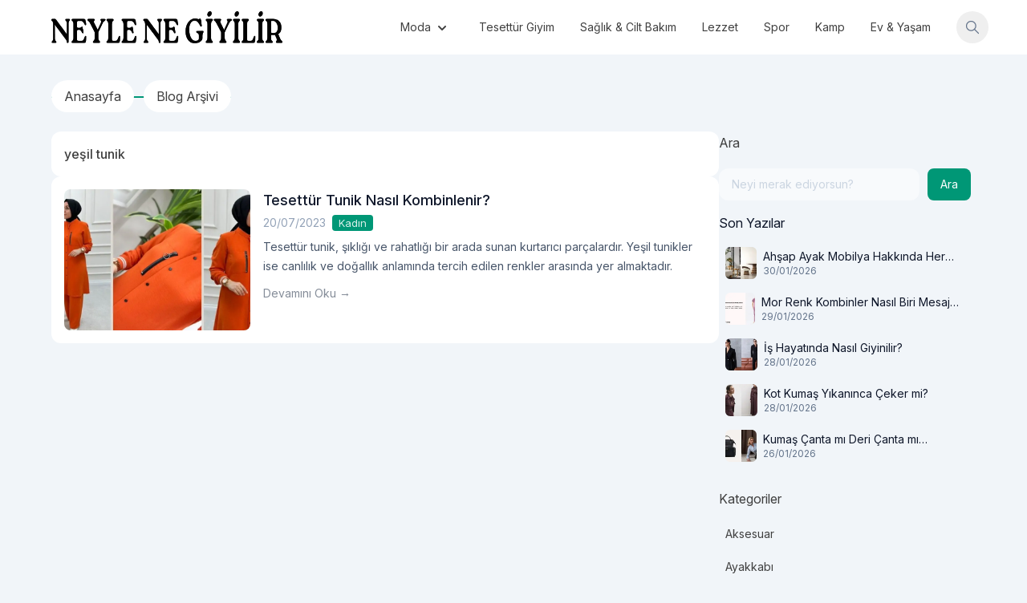

--- FILE ---
content_type: text/html; charset=UTF-8
request_url: https://www.neylenegiyilir.com/tag/yesil-tunik/
body_size: 12035
content:
<!doctype html>
<html lang="tr">
<head>
	<meta charset="UTF-8">
	<meta name="viewport" content="width=device-width, initial-scale=1">
	<link rel="profile" href="https://gmpg.org/xfn/11">
	<meta name='robots' content='noindex, follow' />

	<!-- This site is optimized with the Yoast SEO plugin v24.4 - https://yoast.com/wordpress/plugins/seo/ -->
	<title>yeşil tunik arşivleri - Neyle Ne Giyilir</title>
	<meta property="og:locale" content="tr_TR" />
	<meta property="og:type" content="article" />
	<meta property="og:title" content="yeşil tunik arşivleri - Neyle Ne Giyilir" />
	<meta property="og:url" content="https://www.neylenegiyilir.com/tag/yesil-tunik/" />
	<meta property="og:site_name" content="Neyle Ne Giyilir" />
	<meta name="twitter:card" content="summary_large_image" />
	<script type="application/ld+json" class="yoast-schema-graph">{"@context":"https://schema.org","@graph":[{"@type":"CollectionPage","@id":"https://www.neylenegiyilir.com/tag/yesil-tunik/","url":"https://www.neylenegiyilir.com/tag/yesil-tunik/","name":"yeşil tunik arşivleri - Neyle Ne Giyilir","isPartOf":{"@id":"https://www.neylenegiyilir.com/#website"},"primaryImageOfPage":{"@id":"https://www.neylenegiyilir.com/tag/yesil-tunik/#primaryimage"},"image":{"@id":"https://www.neylenegiyilir.com/tag/yesil-tunik/#primaryimage"},"thumbnailUrl":"https://www.neylenegiyilir.com/wp-content/uploads/2023/07/tesettur-tunik-temmuz-eloren.jpg","breadcrumb":{"@id":"https://www.neylenegiyilir.com/tag/yesil-tunik/#breadcrumb"},"inLanguage":"tr"},{"@type":"ImageObject","inLanguage":"tr","@id":"https://www.neylenegiyilir.com/tag/yesil-tunik/#primaryimage","url":"https://www.neylenegiyilir.com/wp-content/uploads/2023/07/tesettur-tunik-temmuz-eloren.jpg","contentUrl":"https://www.neylenegiyilir.com/wp-content/uploads/2023/07/tesettur-tunik-temmuz-eloren.jpg","width":1200,"height":628},{"@type":"BreadcrumbList","@id":"https://www.neylenegiyilir.com/tag/yesil-tunik/#breadcrumb","itemListElement":[{"@type":"ListItem","position":1,"name":"Anasayfa","item":"https://www.neylenegiyilir.com/"},{"@type":"ListItem","position":2,"name":"yeşil tunik"}]},{"@type":"WebSite","@id":"https://www.neylenegiyilir.com/#website","url":"https://www.neylenegiyilir.com/","name":"Neyle Ne Giyilir","description":"Tarzını ortaya koymanın tam zamanı!","publisher":{"@id":"https://www.neylenegiyilir.com/#organization"},"potentialAction":[{"@type":"SearchAction","target":{"@type":"EntryPoint","urlTemplate":"https://www.neylenegiyilir.com/?s={search_term_string}"},"query-input":{"@type":"PropertyValueSpecification","valueRequired":true,"valueName":"search_term_string"}}],"inLanguage":"tr"},{"@type":"Organization","@id":"https://www.neylenegiyilir.com/#organization","name":"Neyle Ne Giyilir","url":"https://www.neylenegiyilir.com/","logo":{"@type":"ImageObject","inLanguage":"tr","@id":"https://www.neylenegiyilir.com/#/schema/logo/image/","url":"https://www.neylenegiyilir.com/wp-content/uploads/2022/10/siyah.png","contentUrl":"https://www.neylenegiyilir.com/wp-content/uploads/2022/10/siyah.png","width":2433,"height":259,"caption":"Neyle Ne Giyilir"},"image":{"@id":"https://www.neylenegiyilir.com/#/schema/logo/image/"}}]}</script>
	<!-- / Yoast SEO plugin. -->


<link rel='dns-prefetch' href='//fonts.googleapis.com' />
<link rel='dns-prefetch' href='//cdnjs.cloudflare.com' />
<link rel="alternate" type="application/rss+xml" title="Neyle Ne Giyilir &raquo; akışı" href="https://www.neylenegiyilir.com/feed/" />
<link rel="alternate" type="application/rss+xml" title="Neyle Ne Giyilir &raquo; yorum akışı" href="https://www.neylenegiyilir.com/comments/feed/" />
<link rel="alternate" type="application/rss+xml" title="Neyle Ne Giyilir &raquo; yeşil tunik etiket akışı" href="https://www.neylenegiyilir.com/tag/yesil-tunik/feed/" />
<style id='wp-img-auto-sizes-contain-inline-css'>
img:is([sizes=auto i],[sizes^="auto," i]){contain-intrinsic-size:3000px 1500px}
/*# sourceURL=wp-img-auto-sizes-contain-inline-css */
</style>
<style id='wp-emoji-styles-inline-css'>

	img.wp-smiley, img.emoji {
		display: inline !important;
		border: none !important;
		box-shadow: none !important;
		height: 1em !important;
		width: 1em !important;
		margin: 0 0.07em !important;
		vertical-align: -0.1em !important;
		background: none !important;
		padding: 0 !important;
	}
/*# sourceURL=wp-emoji-styles-inline-css */
</style>
<style id='wp-block-library-inline-css'>
:root{--wp-block-synced-color:#7a00df;--wp-block-synced-color--rgb:122,0,223;--wp-bound-block-color:var(--wp-block-synced-color);--wp-editor-canvas-background:#ddd;--wp-admin-theme-color:#007cba;--wp-admin-theme-color--rgb:0,124,186;--wp-admin-theme-color-darker-10:#006ba1;--wp-admin-theme-color-darker-10--rgb:0,107,160.5;--wp-admin-theme-color-darker-20:#005a87;--wp-admin-theme-color-darker-20--rgb:0,90,135;--wp-admin-border-width-focus:2px}@media (min-resolution:192dpi){:root{--wp-admin-border-width-focus:1.5px}}.wp-element-button{cursor:pointer}:root .has-very-light-gray-background-color{background-color:#eee}:root .has-very-dark-gray-background-color{background-color:#313131}:root .has-very-light-gray-color{color:#eee}:root .has-very-dark-gray-color{color:#313131}:root .has-vivid-green-cyan-to-vivid-cyan-blue-gradient-background{background:linear-gradient(135deg,#00d084,#0693e3)}:root .has-purple-crush-gradient-background{background:linear-gradient(135deg,#34e2e4,#4721fb 50%,#ab1dfe)}:root .has-hazy-dawn-gradient-background{background:linear-gradient(135deg,#faaca8,#dad0ec)}:root .has-subdued-olive-gradient-background{background:linear-gradient(135deg,#fafae1,#67a671)}:root .has-atomic-cream-gradient-background{background:linear-gradient(135deg,#fdd79a,#004a59)}:root .has-nightshade-gradient-background{background:linear-gradient(135deg,#330968,#31cdcf)}:root .has-midnight-gradient-background{background:linear-gradient(135deg,#020381,#2874fc)}:root{--wp--preset--font-size--normal:16px;--wp--preset--font-size--huge:42px}.has-regular-font-size{font-size:1em}.has-larger-font-size{font-size:2.625em}.has-normal-font-size{font-size:var(--wp--preset--font-size--normal)}.has-huge-font-size{font-size:var(--wp--preset--font-size--huge)}.has-text-align-center{text-align:center}.has-text-align-left{text-align:left}.has-text-align-right{text-align:right}.has-fit-text{white-space:nowrap!important}#end-resizable-editor-section{display:none}.aligncenter{clear:both}.items-justified-left{justify-content:flex-start}.items-justified-center{justify-content:center}.items-justified-right{justify-content:flex-end}.items-justified-space-between{justify-content:space-between}.screen-reader-text{border:0;clip-path:inset(50%);height:1px;margin:-1px;overflow:hidden;padding:0;position:absolute;width:1px;word-wrap:normal!important}.screen-reader-text:focus{background-color:#ddd;clip-path:none;color:#444;display:block;font-size:1em;height:auto;left:5px;line-height:normal;padding:15px 23px 14px;text-decoration:none;top:5px;width:auto;z-index:100000}html :where(.has-border-color){border-style:solid}html :where([style*=border-top-color]){border-top-style:solid}html :where([style*=border-right-color]){border-right-style:solid}html :where([style*=border-bottom-color]){border-bottom-style:solid}html :where([style*=border-left-color]){border-left-style:solid}html :where([style*=border-width]){border-style:solid}html :where([style*=border-top-width]){border-top-style:solid}html :where([style*=border-right-width]){border-right-style:solid}html :where([style*=border-bottom-width]){border-bottom-style:solid}html :where([style*=border-left-width]){border-left-style:solid}html :where(img[class*=wp-image-]){height:auto;max-width:100%}:where(figure){margin:0 0 1em}html :where(.is-position-sticky){--wp-admin--admin-bar--position-offset:var(--wp-admin--admin-bar--height,0px)}@media screen and (max-width:600px){html :where(.is-position-sticky){--wp-admin--admin-bar--position-offset:0px}}

        :root {
            --onblog--preset--color-primary: 0 151 118;
            --onblog--preset--color-background: 241 245 249;
            --onblog--preset--color-foreground: 64 64 64;
            --onblog--preset--color-secondary: 0 96 193;
            --onblog--preset--color-tertiary: 3 105 161;
        }
    

/*# sourceURL=wp-block-library-inline-css */
</style><style id='wp-block-categories-inline-css'>
.wp-block-categories{box-sizing:border-box}.wp-block-categories.alignleft{margin-right:2em}.wp-block-categories.alignright{margin-left:2em}.wp-block-categories.wp-block-categories-dropdown.aligncenter{text-align:center}.wp-block-categories .wp-block-categories__label{display:block;width:100%}
/*# sourceURL=https://www.neylenegiyilir.com/wp-includes/blocks/categories/style.min.css */
</style>
<style id='wp-block-heading-inline-css'>
h1:where(.wp-block-heading).has-background,h2:where(.wp-block-heading).has-background,h3:where(.wp-block-heading).has-background,h4:where(.wp-block-heading).has-background,h5:where(.wp-block-heading).has-background,h6:where(.wp-block-heading).has-background{padding:1.25em 2.375em}h1.has-text-align-left[style*=writing-mode]:where([style*=vertical-lr]),h1.has-text-align-right[style*=writing-mode]:where([style*=vertical-rl]),h2.has-text-align-left[style*=writing-mode]:where([style*=vertical-lr]),h2.has-text-align-right[style*=writing-mode]:where([style*=vertical-rl]),h3.has-text-align-left[style*=writing-mode]:where([style*=vertical-lr]),h3.has-text-align-right[style*=writing-mode]:where([style*=vertical-rl]),h4.has-text-align-left[style*=writing-mode]:where([style*=vertical-lr]),h4.has-text-align-right[style*=writing-mode]:where([style*=vertical-rl]),h5.has-text-align-left[style*=writing-mode]:where([style*=vertical-lr]),h5.has-text-align-right[style*=writing-mode]:where([style*=vertical-rl]),h6.has-text-align-left[style*=writing-mode]:where([style*=vertical-lr]),h6.has-text-align-right[style*=writing-mode]:where([style*=vertical-rl]){rotate:180deg}
/*# sourceURL=https://www.neylenegiyilir.com/wp-includes/blocks/heading/style.min.css */
</style>
<style id='wp-block-latest-comments-inline-css'>
ol.wp-block-latest-comments{box-sizing:border-box;margin-left:0}:where(.wp-block-latest-comments:not([style*=line-height] .wp-block-latest-comments__comment)){line-height:1.1}:where(.wp-block-latest-comments:not([style*=line-height] .wp-block-latest-comments__comment-excerpt p)){line-height:1.8}.has-dates :where(.wp-block-latest-comments:not([style*=line-height])),.has-excerpts :where(.wp-block-latest-comments:not([style*=line-height])){line-height:1.5}.wp-block-latest-comments .wp-block-latest-comments{padding-left:0}.wp-block-latest-comments__comment{list-style:none;margin-bottom:1em}.has-avatars .wp-block-latest-comments__comment{list-style:none;min-height:2.25em}.has-avatars .wp-block-latest-comments__comment .wp-block-latest-comments__comment-excerpt,.has-avatars .wp-block-latest-comments__comment .wp-block-latest-comments__comment-meta{margin-left:3.25em}.wp-block-latest-comments__comment-excerpt p{font-size:.875em;margin:.36em 0 1.4em}.wp-block-latest-comments__comment-date{display:block;font-size:.75em}.wp-block-latest-comments .avatar,.wp-block-latest-comments__comment-avatar{border-radius:1.5em;display:block;float:left;height:2.5em;margin-right:.75em;width:2.5em}.wp-block-latest-comments[class*=-font-size] a,.wp-block-latest-comments[style*=font-size] a{font-size:inherit}
/*# sourceURL=https://www.neylenegiyilir.com/wp-includes/blocks/latest-comments/style.min.css */
</style>
<style id='wp-block-search-inline-css'>
.wp-block-search__button{margin-left:10px;word-break:normal}.wp-block-search__button.has-icon{line-height:0}.wp-block-search__button svg{height:1.25em;min-height:24px;min-width:24px;width:1.25em;fill:currentColor;vertical-align:text-bottom}:where(.wp-block-search__button){border:1px solid #ccc;padding:6px 10px}.wp-block-search__inside-wrapper{display:flex;flex:auto;flex-wrap:nowrap;max-width:100%}.wp-block-search__label{width:100%}.wp-block-search.wp-block-search__button-only .wp-block-search__button{box-sizing:border-box;display:flex;flex-shrink:0;justify-content:center;margin-left:0;max-width:100%}.wp-block-search.wp-block-search__button-only .wp-block-search__inside-wrapper{min-width:0!important;transition-property:width}.wp-block-search.wp-block-search__button-only .wp-block-search__input{flex-basis:100%;transition-duration:.3s}.wp-block-search.wp-block-search__button-only.wp-block-search__searchfield-hidden,.wp-block-search.wp-block-search__button-only.wp-block-search__searchfield-hidden .wp-block-search__inside-wrapper{overflow:hidden}.wp-block-search.wp-block-search__button-only.wp-block-search__searchfield-hidden .wp-block-search__input{border-left-width:0!important;border-right-width:0!important;flex-basis:0;flex-grow:0;margin:0;min-width:0!important;padding-left:0!important;padding-right:0!important;width:0!important}:where(.wp-block-search__input){appearance:none;border:1px solid #949494;flex-grow:1;font-family:inherit;font-size:inherit;font-style:inherit;font-weight:inherit;letter-spacing:inherit;line-height:inherit;margin-left:0;margin-right:0;min-width:3rem;padding:8px;text-decoration:unset!important;text-transform:inherit}:where(.wp-block-search__button-inside .wp-block-search__inside-wrapper){background-color:#fff;border:1px solid #949494;box-sizing:border-box;padding:4px}:where(.wp-block-search__button-inside .wp-block-search__inside-wrapper) .wp-block-search__input{border:none;border-radius:0;padding:0 4px}:where(.wp-block-search__button-inside .wp-block-search__inside-wrapper) .wp-block-search__input:focus{outline:none}:where(.wp-block-search__button-inside .wp-block-search__inside-wrapper) :where(.wp-block-search__button){padding:4px 8px}.wp-block-search.aligncenter .wp-block-search__inside-wrapper{margin:auto}.wp-block[data-align=right] .wp-block-search.wp-block-search__button-only .wp-block-search__inside-wrapper{float:right}
/*# sourceURL=https://www.neylenegiyilir.com/wp-includes/blocks/search/style.min.css */
</style>
<style id='wp-block-group-inline-css'>
.wp-block-group{box-sizing:border-box}:where(.wp-block-group.wp-block-group-is-layout-constrained){position:relative}
/*# sourceURL=https://www.neylenegiyilir.com/wp-includes/blocks/group/style.min.css */
</style>
<style id='global-styles-inline-css'>
:root{--wp--preset--aspect-ratio--square: 1;--wp--preset--aspect-ratio--4-3: 4/3;--wp--preset--aspect-ratio--3-4: 3/4;--wp--preset--aspect-ratio--3-2: 3/2;--wp--preset--aspect-ratio--2-3: 2/3;--wp--preset--aspect-ratio--16-9: 16/9;--wp--preset--aspect-ratio--9-16: 9/16;--wp--preset--color--black: #000000;--wp--preset--color--cyan-bluish-gray: #abb8c3;--wp--preset--color--white: #ffffff;--wp--preset--color--pale-pink: #f78da7;--wp--preset--color--vivid-red: #cf2e2e;--wp--preset--color--luminous-vivid-orange: #ff6900;--wp--preset--color--luminous-vivid-amber: #fcb900;--wp--preset--color--light-green-cyan: #7bdcb5;--wp--preset--color--vivid-green-cyan: #00d084;--wp--preset--color--pale-cyan-blue: #8ed1fc;--wp--preset--color--vivid-cyan-blue: #0693e3;--wp--preset--color--vivid-purple: #9b51e0;--wp--preset--color--background: rgb(var(--onblog--preset--color-background));--wp--preset--color--foreground: rgb(var(--onblog--preset--color-foreground));--wp--preset--color--primary: rgb(var(--onblog--preset--color-primary));--wp--preset--color--secondary: rgb(var(--onblog--preset--color-secondary));--wp--preset--color--tertiary: rgb(var(--onblog--preset--color-tertiary));--wp--preset--gradient--vivid-cyan-blue-to-vivid-purple: linear-gradient(135deg,rgb(6,147,227) 0%,rgb(155,81,224) 100%);--wp--preset--gradient--light-green-cyan-to-vivid-green-cyan: linear-gradient(135deg,rgb(122,220,180) 0%,rgb(0,208,130) 100%);--wp--preset--gradient--luminous-vivid-amber-to-luminous-vivid-orange: linear-gradient(135deg,rgb(252,185,0) 0%,rgb(255,105,0) 100%);--wp--preset--gradient--luminous-vivid-orange-to-vivid-red: linear-gradient(135deg,rgb(255,105,0) 0%,rgb(207,46,46) 100%);--wp--preset--gradient--very-light-gray-to-cyan-bluish-gray: linear-gradient(135deg,rgb(238,238,238) 0%,rgb(169,184,195) 100%);--wp--preset--gradient--cool-to-warm-spectrum: linear-gradient(135deg,rgb(74,234,220) 0%,rgb(151,120,209) 20%,rgb(207,42,186) 40%,rgb(238,44,130) 60%,rgb(251,105,98) 80%,rgb(254,248,76) 100%);--wp--preset--gradient--blush-light-purple: linear-gradient(135deg,rgb(255,206,236) 0%,rgb(152,150,240) 100%);--wp--preset--gradient--blush-bordeaux: linear-gradient(135deg,rgb(254,205,165) 0%,rgb(254,45,45) 50%,rgb(107,0,62) 100%);--wp--preset--gradient--luminous-dusk: linear-gradient(135deg,rgb(255,203,112) 0%,rgb(199,81,192) 50%,rgb(65,88,208) 100%);--wp--preset--gradient--pale-ocean: linear-gradient(135deg,rgb(255,245,203) 0%,rgb(182,227,212) 50%,rgb(51,167,181) 100%);--wp--preset--gradient--electric-grass: linear-gradient(135deg,rgb(202,248,128) 0%,rgb(113,206,126) 100%);--wp--preset--gradient--midnight: linear-gradient(135deg,rgb(2,3,129) 0%,rgb(40,116,252) 100%);--wp--preset--font-size--small: 13px;--wp--preset--font-size--medium: 20px;--wp--preset--font-size--large: 36px;--wp--preset--font-size--x-large: 42px;--wp--preset--spacing--20: 0.44rem;--wp--preset--spacing--30: 0.67rem;--wp--preset--spacing--40: 1rem;--wp--preset--spacing--50: 1.5rem;--wp--preset--spacing--60: 2.25rem;--wp--preset--spacing--70: 3.38rem;--wp--preset--spacing--80: 5.06rem;--wp--preset--shadow--natural: 6px 6px 9px rgba(0, 0, 0, 0.2);--wp--preset--shadow--deep: 12px 12px 50px rgba(0, 0, 0, 0.4);--wp--preset--shadow--sharp: 6px 6px 0px rgba(0, 0, 0, 0.2);--wp--preset--shadow--outlined: 6px 6px 0px -3px rgb(255, 255, 255), 6px 6px rgb(0, 0, 0);--wp--preset--shadow--crisp: 6px 6px 0px rgb(0, 0, 0);}:root { --wp--style--global--content-size: 1280px;--wp--style--global--wide-size: 60rem; }:where(body) { margin: 0; }.wp-site-blocks > .alignleft { float: left; margin-right: 2em; }.wp-site-blocks > .alignright { float: right; margin-left: 2em; }.wp-site-blocks > .aligncenter { justify-content: center; margin-left: auto; margin-right: auto; }:where(.is-layout-flex){gap: 0.5em;}:where(.is-layout-grid){gap: 0.5em;}.is-layout-flow > .alignleft{float: left;margin-inline-start: 0;margin-inline-end: 2em;}.is-layout-flow > .alignright{float: right;margin-inline-start: 2em;margin-inline-end: 0;}.is-layout-flow > .aligncenter{margin-left: auto !important;margin-right: auto !important;}.is-layout-constrained > .alignleft{float: left;margin-inline-start: 0;margin-inline-end: 2em;}.is-layout-constrained > .alignright{float: right;margin-inline-start: 2em;margin-inline-end: 0;}.is-layout-constrained > .aligncenter{margin-left: auto !important;margin-right: auto !important;}.is-layout-constrained > :where(:not(.alignleft):not(.alignright):not(.alignfull)){max-width: var(--wp--style--global--content-size);margin-left: auto !important;margin-right: auto !important;}.is-layout-constrained > .alignwide{max-width: var(--wp--style--global--wide-size);}body .is-layout-flex{display: flex;}.is-layout-flex{flex-wrap: wrap;align-items: center;}.is-layout-flex > :is(*, div){margin: 0;}body .is-layout-grid{display: grid;}.is-layout-grid > :is(*, div){margin: 0;}body{padding-top: 0px;padding-right: 0px;padding-bottom: 0px;padding-left: 0px;}a:where(:not(.wp-element-button)){text-decoration: underline;}:root :where(.wp-element-button, .wp-block-button__link){background-color: #32373c;border-width: 0;color: #fff;font-family: inherit;font-size: inherit;font-style: inherit;font-weight: inherit;letter-spacing: inherit;line-height: inherit;padding-top: calc(0.667em + 2px);padding-right: calc(1.333em + 2px);padding-bottom: calc(0.667em + 2px);padding-left: calc(1.333em + 2px);text-decoration: none;text-transform: inherit;}.has-black-color{color: var(--wp--preset--color--black) !important;}.has-cyan-bluish-gray-color{color: var(--wp--preset--color--cyan-bluish-gray) !important;}.has-white-color{color: var(--wp--preset--color--white) !important;}.has-pale-pink-color{color: var(--wp--preset--color--pale-pink) !important;}.has-vivid-red-color{color: var(--wp--preset--color--vivid-red) !important;}.has-luminous-vivid-orange-color{color: var(--wp--preset--color--luminous-vivid-orange) !important;}.has-luminous-vivid-amber-color{color: var(--wp--preset--color--luminous-vivid-amber) !important;}.has-light-green-cyan-color{color: var(--wp--preset--color--light-green-cyan) !important;}.has-vivid-green-cyan-color{color: var(--wp--preset--color--vivid-green-cyan) !important;}.has-pale-cyan-blue-color{color: var(--wp--preset--color--pale-cyan-blue) !important;}.has-vivid-cyan-blue-color{color: var(--wp--preset--color--vivid-cyan-blue) !important;}.has-vivid-purple-color{color: var(--wp--preset--color--vivid-purple) !important;}.has-background-color{color: var(--wp--preset--color--background) !important;}.has-foreground-color{color: var(--wp--preset--color--foreground) !important;}.has-primary-color{color: var(--wp--preset--color--primary) !important;}.has-secondary-color{color: var(--wp--preset--color--secondary) !important;}.has-tertiary-color{color: var(--wp--preset--color--tertiary) !important;}.has-black-background-color{background-color: var(--wp--preset--color--black) !important;}.has-cyan-bluish-gray-background-color{background-color: var(--wp--preset--color--cyan-bluish-gray) !important;}.has-white-background-color{background-color: var(--wp--preset--color--white) !important;}.has-pale-pink-background-color{background-color: var(--wp--preset--color--pale-pink) !important;}.has-vivid-red-background-color{background-color: var(--wp--preset--color--vivid-red) !important;}.has-luminous-vivid-orange-background-color{background-color: var(--wp--preset--color--luminous-vivid-orange) !important;}.has-luminous-vivid-amber-background-color{background-color: var(--wp--preset--color--luminous-vivid-amber) !important;}.has-light-green-cyan-background-color{background-color: var(--wp--preset--color--light-green-cyan) !important;}.has-vivid-green-cyan-background-color{background-color: var(--wp--preset--color--vivid-green-cyan) !important;}.has-pale-cyan-blue-background-color{background-color: var(--wp--preset--color--pale-cyan-blue) !important;}.has-vivid-cyan-blue-background-color{background-color: var(--wp--preset--color--vivid-cyan-blue) !important;}.has-vivid-purple-background-color{background-color: var(--wp--preset--color--vivid-purple) !important;}.has-background-background-color{background-color: var(--wp--preset--color--background) !important;}.has-foreground-background-color{background-color: var(--wp--preset--color--foreground) !important;}.has-primary-background-color{background-color: var(--wp--preset--color--primary) !important;}.has-secondary-background-color{background-color: var(--wp--preset--color--secondary) !important;}.has-tertiary-background-color{background-color: var(--wp--preset--color--tertiary) !important;}.has-black-border-color{border-color: var(--wp--preset--color--black) !important;}.has-cyan-bluish-gray-border-color{border-color: var(--wp--preset--color--cyan-bluish-gray) !important;}.has-white-border-color{border-color: var(--wp--preset--color--white) !important;}.has-pale-pink-border-color{border-color: var(--wp--preset--color--pale-pink) !important;}.has-vivid-red-border-color{border-color: var(--wp--preset--color--vivid-red) !important;}.has-luminous-vivid-orange-border-color{border-color: var(--wp--preset--color--luminous-vivid-orange) !important;}.has-luminous-vivid-amber-border-color{border-color: var(--wp--preset--color--luminous-vivid-amber) !important;}.has-light-green-cyan-border-color{border-color: var(--wp--preset--color--light-green-cyan) !important;}.has-vivid-green-cyan-border-color{border-color: var(--wp--preset--color--vivid-green-cyan) !important;}.has-pale-cyan-blue-border-color{border-color: var(--wp--preset--color--pale-cyan-blue) !important;}.has-vivid-cyan-blue-border-color{border-color: var(--wp--preset--color--vivid-cyan-blue) !important;}.has-vivid-purple-border-color{border-color: var(--wp--preset--color--vivid-purple) !important;}.has-background-border-color{border-color: var(--wp--preset--color--background) !important;}.has-foreground-border-color{border-color: var(--wp--preset--color--foreground) !important;}.has-primary-border-color{border-color: var(--wp--preset--color--primary) !important;}.has-secondary-border-color{border-color: var(--wp--preset--color--secondary) !important;}.has-tertiary-border-color{border-color: var(--wp--preset--color--tertiary) !important;}.has-vivid-cyan-blue-to-vivid-purple-gradient-background{background: var(--wp--preset--gradient--vivid-cyan-blue-to-vivid-purple) !important;}.has-light-green-cyan-to-vivid-green-cyan-gradient-background{background: var(--wp--preset--gradient--light-green-cyan-to-vivid-green-cyan) !important;}.has-luminous-vivid-amber-to-luminous-vivid-orange-gradient-background{background: var(--wp--preset--gradient--luminous-vivid-amber-to-luminous-vivid-orange) !important;}.has-luminous-vivid-orange-to-vivid-red-gradient-background{background: var(--wp--preset--gradient--luminous-vivid-orange-to-vivid-red) !important;}.has-very-light-gray-to-cyan-bluish-gray-gradient-background{background: var(--wp--preset--gradient--very-light-gray-to-cyan-bluish-gray) !important;}.has-cool-to-warm-spectrum-gradient-background{background: var(--wp--preset--gradient--cool-to-warm-spectrum) !important;}.has-blush-light-purple-gradient-background{background: var(--wp--preset--gradient--blush-light-purple) !important;}.has-blush-bordeaux-gradient-background{background: var(--wp--preset--gradient--blush-bordeaux) !important;}.has-luminous-dusk-gradient-background{background: var(--wp--preset--gradient--luminous-dusk) !important;}.has-pale-ocean-gradient-background{background: var(--wp--preset--gradient--pale-ocean) !important;}.has-electric-grass-gradient-background{background: var(--wp--preset--gradient--electric-grass) !important;}.has-midnight-gradient-background{background: var(--wp--preset--gradient--midnight) !important;}.has-small-font-size{font-size: var(--wp--preset--font-size--small) !important;}.has-medium-font-size{font-size: var(--wp--preset--font-size--medium) !important;}.has-large-font-size{font-size: var(--wp--preset--font-size--large) !important;}.has-x-large-font-size{font-size: var(--wp--preset--font-size--x-large) !important;}
/*# sourceURL=global-styles-inline-css */
</style>

<link rel='stylesheet' id='onblog-style-css' href='https://www.neylenegiyilir.com/wp-content/themes/onblog/style.css?ver=1.0.1' media='all' />
<link rel='stylesheet' id='onblog-tippy-style-css' href='https://www.neylenegiyilir.com/wp-content/themes/onblog/tippy.css?ver=1.0.1' media='all' />
<link rel='stylesheet' id='onblog-inter-font-css' href='https://fonts.googleapis.com/css2?family=Inter%3Aital%2Copsz%2Cwght%400%2C14..32%2C100..900%3B1%2C14..32%2C100..900&#038;display=swap&#038;ver=1.0.1' media='all' />
<link rel='stylesheet' id='onblog-font-awesome-css' href='https://cdnjs.cloudflare.com/ajax/libs/font-awesome/5.15.3/css/all.min.css?ver=1.0.1' media='all' />
<link rel="https://api.w.org/" href="https://www.neylenegiyilir.com/wp-json/" /><link rel="alternate" title="JSON" type="application/json" href="https://www.neylenegiyilir.com/wp-json/wp/v2/tags/2256" /><link rel="EditURI" type="application/rsd+xml" title="RSD" href="https://www.neylenegiyilir.com/xmlrpc.php?rsd" />
<meta name="generator" content="WordPress 6.9" />
<meta name="google-site-verification" content="3YMJtgOQmilfx-DkT1j644_d7P20-Ib1GWSUwn_5GKI" />
<script>document.createElement( "picture" );if(!window.HTMLPictureElement && document.addEventListener) {window.addEventListener("DOMContentLoaded", function() {var s = document.createElement("script");s.src = "https://www.neylenegiyilir.com/wp-content/plugins/webp-express/js/picturefill.min.js";document.body.appendChild(s);});}</script><link rel="icon" href="https://www.neylenegiyilir.com/wp-content/uploads/2022/10/beyaz-yazi-logo-150x150.png" sizes="32x32" />
<link rel="icon" href="https://www.neylenegiyilir.com/wp-content/uploads/2022/10/beyaz-yazi-logo-300x300.png" sizes="192x192" />
<link rel="apple-touch-icon" href="https://www.neylenegiyilir.com/wp-content/uploads/2022/10/beyaz-yazi-logo-300x300.png" />
<meta name="msapplication-TileImage" content="https://www.neylenegiyilir.com/wp-content/uploads/2022/10/beyaz-yazi-logo-300x300.png" />
</head>

<body class="archive tag tag-yesil-tunik tag-2256 wp-custom-logo wp-embed-responsive wp-theme-onblog flex flex-col min-h-dvh h-full scroll-smooth bg-background">


<div id="page">
	<a href="#content" class="sr-only">İçeriğe geç</a>

	<header class="flex items-center justify-center w-full py-3.5 bg-white mx-auto">
	<div class="flex items-center justify-between w-full space-x-4 max-w-6xl">
		<div class="justify-start lg:w-1/4 w-auto flex-none lg:pl-0 pl-4">
			<div class="onblog-logo"><a title="Neyle Ne Giyilir" href="https://www.neylenegiyilir.com"><span class="sr-only">Neyle Ne Giyilir</span><picture><source srcset="https://www.neylenegiyilir.com/wp-content/uploads/2022/10/siyah.webp" type="image/webp"><img class="w-auto h-10 webpexpress-processed" src="https://www.neylenegiyilir.com/wp-content/uploads/2022/10/siyah.png" alt="Neyle Ne Giyilir"></picture></a></div>		</div>
		<div class="flex items-center justify-end lg:w-3/4 w-14 flex-none lg:pr-0 pr-4">
							<nav class="relative lg:mr-0 mr-40">
					<ul id="menu-menu" class="lg:flex hidden items-center lg:relative lg:w-auto lg:top-0 absolute bg-white z-50 w-64 top-5 header-menu-rabbit rounded-lg lg:p-0 p-2"><li class="relative"><a href="https://www.neylenegiyilir.com/category/moda/" class="block px-4 py-2 flex text-sm rounded-lg hover:bg-slate-100 w-full active:bg-slate-200 transition-colors relative items-center menu-group cursor-pointer !py-1"><span>Moda</span><span class="menu-icon ml-auto p-1"><svg xmlns="http://www.w3.org/2000/svg" class="h-5 w-5  inline pointer-events-none" viewBox="0 0 20 20" fill="currentColor"><path fill-rule="evenodd" d="M5.293 7.293a1 1 0 011.414 0L10 10.586l3.293-3.293a1 1 0 111.414 1.414l-4 4a1 1 0 01-1.414 0l-4-4a1 1 0 010-1.414z" clip-rule="evenodd" /></svg><span></a>
<ul class="absolute hidden W p-2 w-48 bg-white shadow-lg rounded-md z-10">
	<li class="relative"><a href="https://www.neylenegiyilir.com/category/moda/kadin/" class="block py-2 px-4 flex text-sm rounded-lg hover:bg-slate-100 w-full active:bg-slate-200 transition-colors relative items-center"><span>Kadın</span></a></li>
	<li class="relative"><a href="https://www.neylenegiyilir.com/category/moda/erkek/" class="block py-2 px-4 flex text-sm rounded-lg hover:bg-slate-100 w-full active:bg-slate-200 transition-colors relative items-center"><span>Erkek</span></a></li>
	<li class="relative"><a href="https://www.neylenegiyilir.com/category/moda/cocuk-giyim/" class="block py-2 px-4 flex text-sm rounded-lg hover:bg-slate-100 w-full active:bg-slate-200 transition-colors relative items-center"><span>Çocuk</span></a></li>
	<li class="relative"><a href="https://www.neylenegiyilir.com/category/moda/ayakkabi/" class="block py-2 px-4 flex text-sm rounded-lg hover:bg-slate-100 w-full active:bg-slate-200 transition-colors relative items-center"><span>Ayakkabı &#038; Terlik</span></a></li>
	<li class="relative"><a href="https://www.neylenegiyilir.com/category/moda/aksesuar/" class="block py-2 px-4 flex text-sm rounded-lg hover:bg-slate-100 w-full active:bg-slate-200 transition-colors relative items-center"><span>Aksesuar</span></a></li>
</ul>
</li>
<li class="relative"><a href="https://www.neylenegiyilir.com/category/moda/tesettur-giyim/" class="block px-4 py-2 flex text-sm rounded-lg hover:bg-slate-100 w-full active:bg-slate-200 transition-colors relative items-center"><span>Tesettür Giyim</span></a></li>
<li class="relative"><a href="https://www.neylenegiyilir.com/category/cilt-bakimi-ve-sagligi/" class="block px-4 py-2 flex text-sm rounded-lg hover:bg-slate-100 w-full active:bg-slate-200 transition-colors relative items-center"><span>Sağlık &amp; Cilt Bakım</span></a></li>
<li class="relative"><a href="https://www.neylenegiyilir.com/category/yemek/" class="block px-4 py-2 flex text-sm rounded-lg hover:bg-slate-100 w-full active:bg-slate-200 transition-colors relative items-center"><span>Lezzet</span></a></li>
<li class="relative"><a href="https://www.neylenegiyilir.com/category/spor/" class="block px-4 py-2 flex text-sm rounded-lg hover:bg-slate-100 w-full active:bg-slate-200 transition-colors relative items-center"><span>Spor</span></a></li>
<li class="relative"><a href="https://www.neylenegiyilir.com/category/kamp-urunleri/" class="block px-4 py-2 flex text-sm rounded-lg hover:bg-slate-100 w-full active:bg-slate-200 transition-colors relative items-center"><span>Kamp</span></a></li>
<li class="relative"><a href="https://www.neylenegiyilir.com/category/ev-yasam/" class="block px-4 py-2 flex text-sm rounded-lg hover:bg-slate-100 w-full active:bg-slate-200 transition-colors relative items-center"><span>Ev &amp; Yaşam</span></a></li>
</ul>				</nav>

			
			<button id="header-search-button" aria-label="Arama" class="p-2 transition-colors rounded-full outline-none hover:text-slate-700 text-slate-500 hover:bg-slate-100 active:bg-slate-200 active:text-slate-700 h-10 w-10 flex items-center justify-center ml-4">
				<svg xmlns="http://www.w3.org/2000/svg" width="20" height="20" viewBox="0 0 24 24" fill="none" stroke="currentColor" stroke-width="1.5" stroke-linecap="round" stroke-linejoin="round" class="icon icon-tabler icons-tabler-outline icon-tabler-search">
					<path stroke="none" d="M0 0h24v24H0z" fill="none" />
					<path d="M10 10m-7 0a7 7 0 1 0 14 0a7 7 0 1 0 -14 0" />
					<path d="M21 21l-6 -6" />
				</svg>
			</button>

			<button id="header-menu-trigger" aria-label="Menu" class="p-2 transition-colors rounded-full outline-none hover:text-slate-700 text-slate-500 hover:bg-slate-100 active:bg-slate-200 active:text-slate-700 h-10 w-10 flex lg:hidden items-center justify-center ml-4">
				<svg xmlns="http://www.w3.org/2000/svg" width="24" height="24" viewBox="0 0 24 24" fill="none" stroke="currentColor" stroke-width="1.5" stroke-linecap="round" stroke-linejoin="round" class="icon icon-tabler icons-tabler-outline icon-tabler-menu-2">
					<path stroke="none" d="M0 0h24v24H0z" fill="none" />
					<path d="M4 6l16 0" />
					<path d="M4 12l16 0" />
					<path d="M4 18l16 0" />
				</svg>
			</button>
		</div>
	</div>
	</div>

	<template id="search-input-template">
		<div class="p-2">
			<form class="relative z-50 flex items-center w-full rounded-full" action="/" method="get">
				<input class="w-full h-10 pl-6 py-3 pr-6 text-sm border-none transition-all outline-none focus:ring-2 focus:ring-primary bg-slate-100 focus:bg-white text-slate-800 placeholder:text-slate-400 rounded-full" name="s" autocomplete="off" type="text" placeholder="Arama" id="header-search-input" value="" />
			</form>
		</div>
	</template>
</header>
	<div id="content" class="my-8 w-full">

<div class="mx-auto max-w-6xl w-full px-4 lg:px-0 flex flex-col">
	<div class="breadcrumbs mb-6 relative w-max flex items-center justify-center" itemscope itemtype="https://schema.org/BreadcrumbList"><div itemprop="itemListElement" itemscope itemtype="https://schema.org/ListItem" class="bg-white px-4 py-2 rounded-full mr-3"><a itemprop="item" href="https://www.neylenegiyilir.com"><span itemprop="name">Anasayfa</span></a><meta itemprop="position" content="1" /></div> <span class="h-0.5 bg-primary w-full left-0 -z-[1] top-5 absolute"></span> <span itemprop="itemListElement" itemscope itemtype="https://schema.org/ListItem" class="bg-white px-4 py-2 rounded-full"><span itemprop="name">Blog Arşivi</span><meta itemprop="position" content="2" /></span></div>	<div class="flex gap-x-6">
			<div class="flex flex-col w-full break-all-words">
			<div class="flex flex-col w-full gap-4">
							<!-- Header Section -->
			<div class="relative bg-white p-4 rounded-xl flex flex-col gap-y-1">
				<div class="text-base"><h1 class="inline-flex font-medium">yeşil tunik</h1></div>
				<div class="text-sm text-slate-500"></div>
			</div>
									<div class="relative overflow-hidden bg-white rounded-xl md:flex p-4 md:space-x-4 space-x-0 md:space-y-0 space-y-4">
						<a class="contents " href="https://www.neylenegiyilir.com/tesettur-tunik-4/" >
							<picture><source srcset="https://www.neylenegiyilir.com/wp-content/uploads/2023/07/tesettur-tunik-temmuz-eloren-1024x536.webp 1024w, https://www.neylenegiyilir.com/wp-content/uploads/2023/07/tesettur-tunik-temmuz-eloren-300x157.webp 300w, https://www.neylenegiyilir.com/wp-content/uploads/2023/07/tesettur-tunik-temmuz-eloren-768x402.webp 768w, https://www.neylenegiyilir.com/wp-content/uploads/2023/07/tesettur-tunik-temmuz-eloren.webp 1200w" sizes="(max-width: 1024px) 100vw, 1024px" type="image/webp"><img width="1024" height="536" src="https://www.neylenegiyilir.com/wp-content/uploads/2023/07/tesettur-tunik-temmuz-eloren-1024x536.jpg" class="md:w-auto md:h-44 w-full h-auto object-cover rounded-lg aspect-[12/7] flex-none wp-post-image webpexpress-processed" alt="Tesettür Tunik Nasıl Kombinlenir?" decoding="async" fetchpriority="high" srcset="https://www.neylenegiyilir.com/wp-content/uploads/2023/07/tesettur-tunik-temmuz-eloren-1024x536.jpg 1024w, https://www.neylenegiyilir.com/wp-content/uploads/2023/07/tesettur-tunik-temmuz-eloren-300x157.jpg 300w, https://www.neylenegiyilir.com/wp-content/uploads/2023/07/tesettur-tunik-temmuz-eloren-768x402.jpg 768w, https://www.neylenegiyilir.com/wp-content/uploads/2023/07/tesettur-tunik-temmuz-eloren.jpg 1200w" sizes="(max-width: 1024px) 100vw, 1024px"></picture>						</a>
						<div class="flex flex-col w-full">
							<div class="flex w-full justify-between items-center">
								<h2 class="mb-1 text-lg text-slate-900 hover:text-primary transition-colors font-medium">
									<a class="flex w-full line-clamp-1" href="https://www.neylenegiyilir.com/tesettur-tunik-4/">
										Tesettür Tunik Nasıl Kombinlenir?									</a>
								</h2>
															</div>
							<div class="flex items-center mb-2 space-x-2 text-slate-400">
								<div class="flex items-center space-x-2 text-sm">
									<span>20/07/2023</span>
																			<div class="space-x-1.5 flex items-center text-[13px]">
											<a class="px-2 rounded text-white/85 hover:text-white/100 transition-all bg-primary" href="https://www.neylenegiyilir.com/category/moda/kadin/">Kadın</a>										</div>
																	</div>
								<div class="flex items-center space-x-1 text-sm">
								</div>
							</div>
							<div class="text-sm leading-6 text-slate-600 line-clamp-3">Tesettür tunik, şıklığı ve rahatlığı bir arada sunan kurtarıcı parçalardır. Yeşil tunikler ise canlılık ve doğallık anlamında tercih edilen renkler arasında yer almaktadır.</div>
							<div class="w-full mt-3 text-slate-700/60 hover:text-primary transition-colors">
								<a class="flex w-full text-sm" href="https://www.neylenegiyilir.com/tesettur-tunik-4/">
									Devamını Oku →								</a>
							</div>
						</div>
					</div>

											</div>

					</div>
		                    <aside class="relative hidden w-80 lg:block flex-none">
                <div class="flex flex-col space-y-4">
                    <section id="block-7" class="widget block-editor-block-list__block widget_block widget_search"><form role="search" method="get" action="https://www.neylenegiyilir.com/" class="wp-block-search__button-outside wp-block-search__text-button wp-block-search"    ><label class="wp-block-search__label" for="wp-block-search__input-1" >Ara</label><div class="wp-block-search__inside-wrapper" ><input class="wp-block-search__input" id="wp-block-search__input-1" placeholder="Neyi merak ediyorsun?" value="" type="search" name="s" required /><button aria-label="Ara" class="wp-block-search__button wp-element-button" type="submit" >Ara</button></div></form></section><section id="block-8" class="widget block-editor-block-list__block widget_block"><div class="not-prose wp-block-rabbit-hole-latest-posts">
	<div class="space-y-0.5">
		<div class="flex items-center">
			<h2 class="text-base font-normal m-0 text-slate-900">Son Yazılar</h2>
		</div>

		<div class="w-full h-full py-2 space-y-px">
						<!-- Render each post as a link -->
			<div class="p-2 transition-colors rounded-md hover:bg-slate-50 active:bg-slate-100">
				<a href="https://www.neylenegiyilir.com/ahsap-ayak-mobilya-hakkinda-her-sey/" class="flex items-center space-x-2 hover:!no-underline !no-underline">
					<picture><source srcset="https://www.neylenegiyilir.com/wp-content/uploads/2026/01/ahsap-mobilya-150x150.webp" type="image/webp"><img loading="lazy" decoding="async" width="150" height="150" src="https://www.neylenegiyilir.com/wp-content/uploads/2026/01/ahsap-mobilya-150x150.jpg" class="w-10 h-10 flex-none rounded-md object-cover wp-post-image webpexpress-processed" alt="Ahşap Ayak Mobilya Hakkında Her Şey?"></picture>					<div class="flex flex-col">
						<div class="text-sm text-slate-900 line-clamp-1">Ahşap Ayak Mobilya Hakkında Her Şey?</div>
						<div class="text-xs text-slate-500">30/01/2026</div>
					</div>
				</a>
			</div>
					<!-- Render each post as a link -->
			<div class="p-2 transition-colors rounded-md hover:bg-slate-50 active:bg-slate-100">
				<a href="https://www.neylenegiyilir.com/mor-renk-kombinler-nasil-biri-mesaj-verir/" class="flex items-center space-x-2 hover:!no-underline !no-underline">
					<picture><source srcset="https://www.neylenegiyilir.com/wp-content/uploads/2026/01/akbeniz-mor-kombinler-150x150.webp" type="image/webp"><img loading="lazy" decoding="async" width="150" height="150" src="https://www.neylenegiyilir.com/wp-content/uploads/2026/01/akbeniz-mor-kombinler-150x150.jpg" class="w-10 h-10 flex-none rounded-md object-cover wp-post-image webpexpress-processed" alt="Mor Renk Kombinler Nasıl Biri Mesaj Verir?"></picture>					<div class="flex flex-col">
						<div class="text-sm text-slate-900 line-clamp-1">Mor Renk Kombinler Nasıl Biri Mesaj Verir?</div>
						<div class="text-xs text-slate-500">29/01/2026</div>
					</div>
				</a>
			</div>
					<!-- Render each post as a link -->
			<div class="p-2 transition-colors rounded-md hover:bg-slate-50 active:bg-slate-100">
				<a href="https://www.neylenegiyilir.com/is-hayatinda-nasil-giyinilir/" class="flex items-center space-x-2 hover:!no-underline !no-underline">
					<picture><source srcset="https://www.neylenegiyilir.com/wp-content/uploads/2026/01/kadin-takim-modelleri-150x150.webp" type="image/webp"><img loading="lazy" decoding="async" width="150" height="150" src="https://www.neylenegiyilir.com/wp-content/uploads/2026/01/kadin-takim-modelleri-150x150.jpg" class="w-10 h-10 flex-none rounded-md object-cover wp-post-image webpexpress-processed" alt="İş Hayatında Nasıl Giyinilir?"></picture>					<div class="flex flex-col">
						<div class="text-sm text-slate-900 line-clamp-1">İş Hayatında Nasıl Giyinilir?</div>
						<div class="text-xs text-slate-500">28/01/2026</div>
					</div>
				</a>
			</div>
					<!-- Render each post as a link -->
			<div class="p-2 transition-colors rounded-md hover:bg-slate-50 active:bg-slate-100">
				<a href="https://www.neylenegiyilir.com/kot-kumas-yikaninca-ceker-mi/" class="flex items-center space-x-2 hover:!no-underline !no-underline">
					<picture><source srcset="https://www.neylenegiyilir.com/wp-content/uploads/2026/01/kot-takim-150x150.webp" type="image/webp"><img loading="lazy" decoding="async" width="150" height="150" src="https://www.neylenegiyilir.com/wp-content/uploads/2026/01/kot-takim-150x150.jpg" class="w-10 h-10 flex-none rounded-md object-cover wp-post-image webpexpress-processed" alt="Kot Kumaş Yıkanınca Çeker mi?"></picture>					<div class="flex flex-col">
						<div class="text-sm text-slate-900 line-clamp-1">Kot Kumaş Yıkanınca Çeker mi?</div>
						<div class="text-xs text-slate-500">28/01/2026</div>
					</div>
				</a>
			</div>
					<!-- Render each post as a link -->
			<div class="p-2 transition-colors rounded-md hover:bg-slate-50 active:bg-slate-100">
				<a href="https://www.neylenegiyilir.com/kumas-canta-mi-deri-canta-mi-kullanisli/" class="flex items-center space-x-2 hover:!no-underline !no-underline">
					<picture><source srcset="https://www.neylenegiyilir.com/wp-content/uploads/2026/01/anne-bebek-cantasi-1-150x150.webp" type="image/webp"><img loading="lazy" decoding="async" width="150" height="150" src="https://www.neylenegiyilir.com/wp-content/uploads/2026/01/anne-bebek-cantasi-1-150x150.jpg" class="w-10 h-10 flex-none rounded-md object-cover wp-post-image webpexpress-processed" alt="Kumaş Çanta mı Deri Çanta mı Kullanışlı?"></picture>					<div class="flex flex-col">
						<div class="text-sm text-slate-900 line-clamp-1">Kumaş Çanta mı Deri Çanta mı Kullanışlı?</div>
						<div class="text-xs text-slate-500">26/01/2026</div>
					</div>
				</a>
			</div>
				</div>
	</div>
</div>
</section><section id="block-9" class="widget block-editor-block-list__block widget_block">
<div class="wp-block-group is-layout-flow wp-block-group-is-layout-flow">
<h2 class="wp-block-heading">Kategoriler</h2>


<ul class="wp-block-categories-list wp-block-categories">	<li class="cat-item cat-item-11"><a href="https://www.neylenegiyilir.com/category/moda/aksesuar/">Aksesuar</a>
</li>
	<li class="cat-item cat-item-145"><a href="https://www.neylenegiyilir.com/category/moda/ayakkabi/">Ayakkabı</a>
</li>
	<li class="cat-item cat-item-263"><a href="https://www.neylenegiyilir.com/category/cocuk/">Çocuk</a>
</li>
	<li class="cat-item cat-item-1069"><a href="https://www.neylenegiyilir.com/category/moda/cocuk-giyim/">Çocuk Giyim</a>
</li>
	<li class="cat-item cat-item-154"><a href="https://www.neylenegiyilir.com/category/moda/erkek/">Erkek</a>
</li>
	<li class="cat-item cat-item-2778"><a href="https://www.neylenegiyilir.com/category/ev-yasam/">Ev &amp; Yaşam</a>
</li>
	<li class="cat-item cat-item-4"><a href="https://www.neylenegiyilir.com/category/moda/kadin/">Kadın</a>
</li>
	<li class="cat-item cat-item-2894"><a href="https://www.neylenegiyilir.com/category/kamp-urunleri/">Kamp Ürünleri</a>
</li>
	<li class="cat-item cat-item-1770"><a href="https://www.neylenegiyilir.com/category/yemek/">Lezzet</a>
</li>
	<li class="cat-item cat-item-1068"><a href="https://www.neylenegiyilir.com/category/moda/">Moda</a>
</li>
	<li class="cat-item cat-item-368"><a href="https://www.neylenegiyilir.com/category/cilt-bakimi-ve-sagligi/">Sağlık &amp; Cilt Bakım</a>
</li>
	<li class="cat-item cat-item-2447"><a href="https://www.neylenegiyilir.com/category/spor/">Spor</a>
</li>
	<li class="cat-item cat-item-2796"><a href="https://www.neylenegiyilir.com/category/moda/tesettur-giyim/">Tesettür Giyim</a>
</li>
</ul></div>
</section><section id="block-10" class="widget block-editor-block-list__block widget_block">
<div class="wp-block-group is-layout-flow wp-block-group-is-layout-flow">
<h2 class="wp-block-heading">Son Yorumlar</h2>


<div class="no-comments wp-block-latest-comments">Görüntülenecek bir yorum yok.</div></div>
</section>                </div>
            </aside>
        	</div>
</div>

</div><!-- #content -->


</div><!-- #page -->

<footer class="flex flex-col space-y-10 justify-center p-6 bg-white mt-auto">

<nav id="footer-menu-blog" class="flex justify-center items-start flex-wrap gap-6 text-slate-500 font-medium"><ul id="menu-footer-menu" class="flex gap-6 flex-wrap"><li id="menu-item-99" class="menu-item menu-item-type-post_type menu-item-object-page menu-item-privacy-policy menu-item-99"><a rel="privacy-policy" href="https://www.neylenegiyilir.com/gizlilik-politikasi/" class=" hover:text-slate-900">Gizlilik Politikası</a></li>
<li id="menu-item-100" class="menu-item menu-item-type-post_type menu-item-object-page menu-item-100"><a href="https://www.neylenegiyilir.com/hakkimizda/" class=" hover:text-slate-900">Hakkımızda</a></li>
<li id="menu-item-101" class="menu-item menu-item-type-post_type menu-item-object-page menu-item-101"><a href="https://www.neylenegiyilir.com/iletisim/" class=" hover:text-slate-900">İletişim</a></li>
</ul></nav> 
    <div class="flex justify-center space-x-5 sosyalmedyaozel">
                    <a title="Facebook" href="https://www.facebook.com/profile.php?id=100091423696040" target="_blank" rel="noopener noreferrer">
                <svg xmlns="http://www.w3.org/2000/svg" width="28" height="28" viewBox="0 0 24 24" fill="none" stroke="currentColor" stroke-width="1.5" stroke-linecap="round" stroke-linejoin="round" class="text-slate-500 hover:text-slate-900 icon icon-tabler icons-tabler-outline icon-tabler-brand-facebook">
                    <path stroke="none" d="M0 0h24v24H0z" fill="none" />
                    <path d="M7 10v4h3v7h4v-7h3l1 -4h-4v-2a1 1 0 0 1 1 -1h3v-4h-3a5 5 0 0 0 -5 5v2h-3" />
                </svg>
            </a>
                
                    <a title="Linkedin" href="https://pin.it/5pWB2R91n" target="_blank" rel="noopener noreferrer">
                <svg xmlns="http://www.w3.org/2000/svg" width="28" height="28" viewBox="0 0 24 24" fill="none" stroke="currentColor" stroke-width="1.5" stroke-linecap="round" stroke-linejoin="round" class="icon icon-tabler icons-tabler-outline icon-tabler-brand-linkedin text-slate-500 hover:text-slate-900">
                    <path stroke="none" d="M0 0h24v24H0z" fill="none" />
                    <path d="M8 11v5" />
                    <path d="M8 8v.01" />
                    <path d="M12 16v-5" />
                    <path d="M16 16v-3a2 2 0 1 0 -4 0" />
                    <path d="M3 7a4 4 0 0 1 4 -4h10a4 4 0 0 1 4 4v10a4 4 0 0 1 -4 4h-10a4 4 0 0 1 -4 -4z" />
                </svg>
            </a>
                
                    <a title="Instagram" href="https://www.instagram.com/neylenegiyilirr/" target="_blank" rel="noopener noreferrer" class="text-slate-500 hover:text-slate-900">
                <svg xmlns="http://www.w3.org/2000/svg" width="28" height="28" viewBox="0 0 24 24" fill="none" stroke="currentColor" stroke-width="1.5" stroke-linecap="round" stroke-linejoin="round" class="icon icon-tabler icons-tabler-outline icon-tabler-brand-instagram">
                    <path stroke="none" d="M0 0h24v24H0z" fill="none" />
                    <path d="M4 8a4 4 0 0 1 4 -4h8a4 4 0 0 1 4 4v8a4 4 0 0 1 -4 4h-8a4 4 0 0 1 -4 -4z" />
                    <path d="M9 12a3 3 0 1 0 6 0a3 3 0 0 0 -6 0" />
                    <path d="M16.5 7.5v.01" />
                </svg>
            </a>
                
                    <a title="Twitter" href="https://x.com/neylenegiyilir" target="_blank" rel="noopener noreferrer" class="text-slate-500 hover:text-slate-900">
                <svg xmlns="http://www.w3.org/2000/svg" width="28" height="28" viewBox="0 0 24 24" fill="none" stroke="currentColor" stroke-width="1.5" stroke-linecap="round" stroke-linejoin="round" class="icon icon-tabler icons-tabler-outline icon-tabler-brand-x">
                    <path stroke="none" d="M0 0h24v24H0z" fill="none" />
                    <path d="M4 4l11.733 16h4.267l-11.733 -16z" />
                    <path d="M4 20l6.768 -6.768m2.46 -2.46l6.772 -6.772" />
                </svg>
            </a>
            </div>

            <p class="text-center text-slate-700 font-medium">© 2025 Neyle Ne Giyilir - tüm hakları saklıdır.</p>
    </footer>

<script type="speculationrules">
{"prefetch":[{"source":"document","where":{"and":[{"href_matches":"/*"},{"not":{"href_matches":["/wp-*.php","/wp-admin/*","/wp-content/uploads/*","/wp-content/*","/wp-content/plugins/*","/wp-content/themes/onblog/*","/*\\?(.+)"]}},{"not":{"selector_matches":"a[rel~=\"nofollow\"]"}},{"not":{"selector_matches":".no-prefetch, .no-prefetch a"}}]},"eagerness":"conservative"}]}
</script>
<script src="https://www.neylenegiyilir.com/wp-content/themes/onblog/js/popper.min.js?ver=1.0.1" id="onblog-popper-js"></script>
<script src="https://www.neylenegiyilir.com/wp-content/themes/onblog/js/tippy.min.js?ver=1.0.1" id="onblog-tippy-js"></script>
<script src="https://www.neylenegiyilir.com/wp-content/themes/onblog/js/script.min.js?ver=1.0.1" id="onblog-script-js"></script>
<script src="https://www.neylenegiyilir.com/wp-content/themes/onblog/js/lottie-player.min.js?ver=1.0.1" id="onblog-lottie-player-js"></script>
<script src="https://www.neylenegiyilir.com/wp-content/themes/onblog/js/toc.js?ver=1.0.1" id="onblog-toc-js"></script>
<script id="wp-emoji-settings" type="application/json">
{"baseUrl":"https://s.w.org/images/core/emoji/17.0.2/72x72/","ext":".png","svgUrl":"https://s.w.org/images/core/emoji/17.0.2/svg/","svgExt":".svg","source":{"concatemoji":"https://www.neylenegiyilir.com/wp-includes/js/wp-emoji-release.min.js?ver=6.9"}}
</script>
<script type="module">
/*! This file is auto-generated */
const a=JSON.parse(document.getElementById("wp-emoji-settings").textContent),o=(window._wpemojiSettings=a,"wpEmojiSettingsSupports"),s=["flag","emoji"];function i(e){try{var t={supportTests:e,timestamp:(new Date).valueOf()};sessionStorage.setItem(o,JSON.stringify(t))}catch(e){}}function c(e,t,n){e.clearRect(0,0,e.canvas.width,e.canvas.height),e.fillText(t,0,0);t=new Uint32Array(e.getImageData(0,0,e.canvas.width,e.canvas.height).data);e.clearRect(0,0,e.canvas.width,e.canvas.height),e.fillText(n,0,0);const a=new Uint32Array(e.getImageData(0,0,e.canvas.width,e.canvas.height).data);return t.every((e,t)=>e===a[t])}function p(e,t){e.clearRect(0,0,e.canvas.width,e.canvas.height),e.fillText(t,0,0);var n=e.getImageData(16,16,1,1);for(let e=0;e<n.data.length;e++)if(0!==n.data[e])return!1;return!0}function u(e,t,n,a){switch(t){case"flag":return n(e,"\ud83c\udff3\ufe0f\u200d\u26a7\ufe0f","\ud83c\udff3\ufe0f\u200b\u26a7\ufe0f")?!1:!n(e,"\ud83c\udde8\ud83c\uddf6","\ud83c\udde8\u200b\ud83c\uddf6")&&!n(e,"\ud83c\udff4\udb40\udc67\udb40\udc62\udb40\udc65\udb40\udc6e\udb40\udc67\udb40\udc7f","\ud83c\udff4\u200b\udb40\udc67\u200b\udb40\udc62\u200b\udb40\udc65\u200b\udb40\udc6e\u200b\udb40\udc67\u200b\udb40\udc7f");case"emoji":return!a(e,"\ud83e\u1fac8")}return!1}function f(e,t,n,a){let r;const o=(r="undefined"!=typeof WorkerGlobalScope&&self instanceof WorkerGlobalScope?new OffscreenCanvas(300,150):document.createElement("canvas")).getContext("2d",{willReadFrequently:!0}),s=(o.textBaseline="top",o.font="600 32px Arial",{});return e.forEach(e=>{s[e]=t(o,e,n,a)}),s}function r(e){var t=document.createElement("script");t.src=e,t.defer=!0,document.head.appendChild(t)}a.supports={everything:!0,everythingExceptFlag:!0},new Promise(t=>{let n=function(){try{var e=JSON.parse(sessionStorage.getItem(o));if("object"==typeof e&&"number"==typeof e.timestamp&&(new Date).valueOf()<e.timestamp+604800&&"object"==typeof e.supportTests)return e.supportTests}catch(e){}return null}();if(!n){if("undefined"!=typeof Worker&&"undefined"!=typeof OffscreenCanvas&&"undefined"!=typeof URL&&URL.createObjectURL&&"undefined"!=typeof Blob)try{var e="postMessage("+f.toString()+"("+[JSON.stringify(s),u.toString(),c.toString(),p.toString()].join(",")+"));",a=new Blob([e],{type:"text/javascript"});const r=new Worker(URL.createObjectURL(a),{name:"wpTestEmojiSupports"});return void(r.onmessage=e=>{i(n=e.data),r.terminate(),t(n)})}catch(e){}i(n=f(s,u,c,p))}t(n)}).then(e=>{for(const n in e)a.supports[n]=e[n],a.supports.everything=a.supports.everything&&a.supports[n],"flag"!==n&&(a.supports.everythingExceptFlag=a.supports.everythingExceptFlag&&a.supports[n]);var t;a.supports.everythingExceptFlag=a.supports.everythingExceptFlag&&!a.supports.flag,a.supports.everything||((t=a.source||{}).concatemoji?r(t.concatemoji):t.wpemoji&&t.twemoji&&(r(t.twemoji),r(t.wpemoji)))});
//# sourceURL=https://www.neylenegiyilir.com/wp-includes/js/wp-emoji-loader.min.js
</script>

</body>

</html>

<!-- Page cached by LiteSpeed Cache 6.5.4 on 2026-01-30 17:29:31 -->